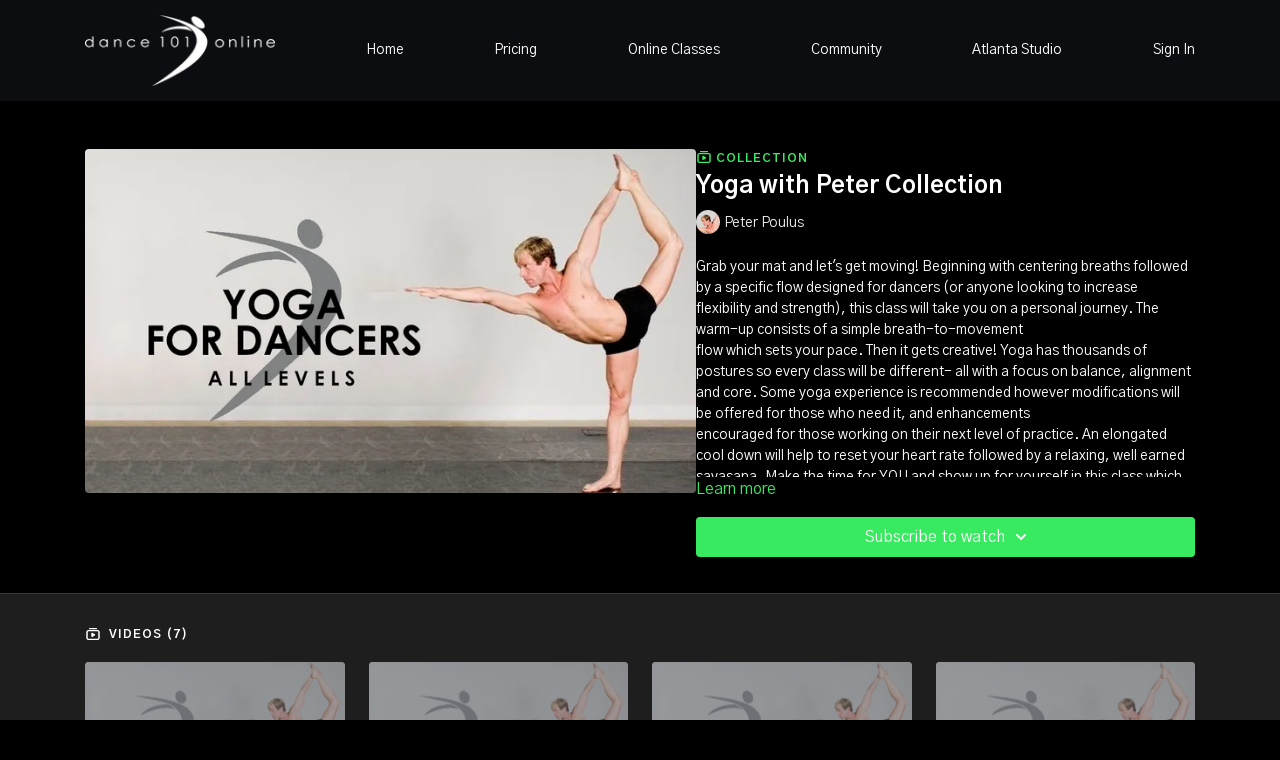

--- FILE ---
content_type: text/vnd.turbo-stream.html; charset=utf-8
request_url: https://online.dance101.org/programs/collection-rtj7g1xdvjc.turbo_stream?playlist_position=sidebar&preview=false
body_size: -28
content:
<!DOCTYPE html><html><head><meta name="csrf-param" content="authenticity_token" />
<meta name="csrf-token" content="6AHJIvDFEP_1dJbbvYD0e2-HesT0VVUVKyHq9kQiTWrRfMWeZoXQWJqAo9bAKuxUOwpkqX82jD6rn2Zf3LoG0w" /></head><body><turbo-stream action="update" target="program_show"><template>
  <turbo-frame id="program_player">
      <turbo-frame id="program_collection_homepage" src="/programs/collection-rtj7g1xdvjc/collection_homepage?playlist_position=sidebar&amp;preview=false">
</turbo-frame></turbo-frame></template></turbo-stream></body></html>

--- FILE ---
content_type: text/vnd.turbo-stream.html; charset=utf-8
request_url: https://online.dance101.org/programs/collection-rtj7g1xdvjc/collection_homepage?playlist_position=sidebar&preview=false
body_size: 41671
content:
<turbo-stream action="update" target="program_collection_homepage"><template><div class="hidden"
     data-controller="integrations"
     data-integrations-facebook-pixel-enabled-value="true"
     data-integrations-google-tag-manager-enabled-value="true"
     data-integrations-google-analytics-enabled-value="true"
>
  <span class="hidden"
        data-integrations-target="gTag"
        data-event="ViewContent"
        data-payload-attributes='["content_name"]'
        data-payload-values='[&quot;Yoga with Peter Collection&quot;]'
  ></span>
  <span class="hidden"
        data-integrations-target="fbPx"
        data-event="ViewContent"
        data-payload-attributes='["content_name"]'
        data-payload-values='[&quot;Yoga with Peter Collection&quot;]'
  ></span>
</div>

<div class="collection pt-0 lg:pt-4">
    <div
      class='container hotwired'
      id="collection_cover"
      data-controller="program program-details-modal"
      data-program-id="1234304"
    >
      
<ds-modal no-background="" size="small" with-close-icon id="more-details-modal" data-action="close->program-details-modal#closeDetailModal">
  <div class="bg-ds-default">
    <div class="p-6 pb-0 max-h-[calc(100vh-190px)] overflow-y-auto">
      <p class="text-ds-default text-ds-large-bold mb-4">Yoga with Peter Collection</p>
      <p class="text-ds-small-semi-bold-uppercase text-ds-muted mb-4">About</p>
      <div class="content-description text-ds-base-regular text-ds-default mb-6" data-program-details-modal-target="modalContent"></div>
      <div class="p-4 bg-ds-overlay flex flex-col gap-2 rounded overflow-x-auto">
        <div class="flex w-full gap-2">
          <div class="text-ds-small-medium text-ds-default w-[100px]">Released</div>
          <div class="text-ds-small-regular text-ds-default">July 2021</div>
        </div>
          <div class="flex w-full gap-2">
              <div class="text-ds-small-medium text-ds-default w-[100px] shrink-0">Categories</div>
            <div class="flex flex-col w-full">
                <div class="flex">
                  <a
                    class="shrink-0 text-primary text-ds-small-medium inline-block mr-1"
                    target="_blank"
                    href="/categories/collections"
                    data-turbo-frame="_top"
                  >
                    Collections
                  </a>
                  <span class="shrink-0 inline-block text-ds-small-regular text-ds-muted">
                    (188 videos)
                  </span>
                </div>
            </div>
          </div>
      </div>
    </div>
    <div class="text-right p-6 pt-2">
      <ds-button variant="primary" onclick="document.getElementById('more-details-modal').close()">Close</ds-button>
    </div>
  </div>
</ds-modal>

<div class="flex flex-col lg:flex-row gap-x-12 mb-6 lg:mb-0">
    <div class="h-full w-full lg:w-[55%] relative">
        <img
          src="https://alpha.uscreencdn.com/images/programs/1234304/horizontal/YOGAPETER.1627325028.jpg?auto=webp&width=700"
          srcset="https://alpha.uscreencdn.com/images/programs/1234304/horizontal/YOGAPETER.1627325028.jpg?auto=webp&width=700,
                  https://alpha.uscreencdn.com/images/programs/1234304/horizontal/YOGAPETER.1627325028.jpg?auto=webp&width=1050 2x"
          alt="Yoga with Peter Collection"
          class="aspect-video rounded h-auto w-full"
        >
    </div>
  <div id="program_about" class="w-full lg:w-[45%] lg:mb-5">
      <p class="text-primary text-ds-tiny-bold-uppercase mb-1 mt-4 lg:mt-0">
        <ds-icon class="inline-block align-sub" size="16px" name='playlist'></ds-icon> Collection
      </p>
      <h1 class="text-ds-title-2-semi-bold mt-2 lg:mt-0">
        Yoga with Peter Collection
      </h1>
      <div class="mt-2">
        <span class="inline-block">
            <ds-avatar
              style="--ds-avatar-size: 1.5rem;"
              class="inline-block "
              size="xxxs"
              url="https://alpha.uscreencdn.com/images/author/23735/small_mMjnlIINREOIlxLNqsRn_YOGA_LS.jpg"
              text="Peter Poulus">
            </ds-avatar>
        </span>
        <span class="inline-block align-super text-ds-default text-ds-small-regular">
          Peter Poulus
        </span>
      </div>
    <div class="mt-4 text-ds-small-regular">
      <div aria-expanded=true class="content-description line-clamp-3 max-h-[60px] xl:line-clamp-[7] xl:max-h-[140px] xl:aria-expanded:line-clamp-[11] xl:aria-expanded:max-h-[220px]" data-program-details-modal-target="description">
        <p>Grab your mat and let's get moving! Beginning with centering breaths followed by a specific flow designed for dancers (or anyone looking to increase flexibility and strength), this class will take you on a personal journey. The warm-up consists of a simple breath-to-movement</p><p>flow which sets your pace. Then it gets creative! Yoga has thousands of postures so every class will be different- all with a focus on balance, alignment and core. Some yoga experience is recommended however modifications will be offered for those who need it, and enhancements</p><p>encouraged for those working on their next level of practice. An elongated cool down will help to reset your heart rate followed by a relaxing, well earned savasana. Make the time for YOU and show up for yourself in this class which will leave you present, centered, and invigorated.</p>
      </div>
      <ds-button variant="text" data-action="click->program-details-modal#openDetailModal" class="cursor-pointer">Learn more</ds-button>
    </div>
    <div class="mt-4 flex flex-col sm:flex-row gap-2 ">
            <ds-dropdown data-test="subscriptions-list" float="center" sm="float:left" class="w-full">
              <ds-button class="w-full" slot="control" variant="primary">
                  Subscribe to watch
                <ds-icon slot="after" name="chevron-down"></ds-icon>
              </ds-button>
              <div
                slot="content"
                class="p-6 pt-4 w-screen max-w-screen-md sm:max-w-lg box-border sm:w-auto"
              >
                <p class="text-ds-small-regular mb-4">Select a membership:</p>
                  <a
                    href="/checkout/new?o=72259"
                    data-turbo-frame="_top"
                    class="mb-4 last:mb-0 rounded w-full border border-solid border-ds-default flex hover:opacity-70 transition-opacity"
                  >
                      <div class="h-[4rem] sm:h-[7rem] max-w-[112px] w-full sm:max-w-[192px] flex shrink-0">
                        <img class="h-full max-w-full max-h-full rounded-l mr-auto" src="https://alpha.uscreencdn.com/images/offer/72259/5.99Pricing_Test.1647535731.jpg">
                      </div>
                    <div class="py-1 px-2 sm:px-3 sm:py-3 flex flex-col items-start justify-center w-full">
                      <p class="text-ds-tiny-bold-uppercase text-primary">
                        Monthly
                      </p>
                      <p class="!hidden sm:!block text-ds-tiny-regular mb-1 max-x-[2rem] overflow-hidden">
                        $5.99 / Month (5-Day Free Trial)
                      </p>
                        <div class="flex flex-col items-start">
                          <span class="text-ds-base-semi-bold">
                            Free for 5 days
                          </span>
                          <span class="text-ds-tiny-regular text-ds-muted sm:whitespace-nowrap">
                            USD $5.99/month after trial
                          </span>
                        </div>
                    </div>
                  </a>
                  <a
                    href="/checkout/new?o=72261"
                    data-turbo-frame="_top"
                    class="mb-4 last:mb-0 rounded w-full border border-solid border-ds-default flex hover:opacity-70 transition-opacity"
                  >
                      <div class="h-[4rem] sm:h-[7rem] max-w-[112px] w-full sm:max-w-[192px] flex shrink-0">
                        <img class="h-full max-w-full max-h-full rounded-l mr-auto" src="https://alpha.uscreencdn.com/images/offer/72261/45Pricing_Test.1647535641.jpg">
                      </div>
                    <div class="py-1 px-2 sm:px-3 sm:py-3 flex flex-col items-start justify-center w-full">
                      <p class="text-ds-tiny-bold-uppercase text-primary">
                        Annually
                      </p>
                      <p class="!hidden sm:!block text-ds-tiny-regular mb-1 max-x-[2rem] overflow-hidden">
                        $45 / Year (5-Day Free Trial)
                      </p>
                        <div class="flex flex-col items-start">
                          <span class="text-ds-base-semi-bold">
                            Free for 5 days
                          </span>
                          <span class="text-ds-tiny-regular text-ds-muted sm:whitespace-nowrap">
                            USD $45.00/year after trial
                          </span>
                        </div>
                    </div>
                  </a>
              </div>
            </ds-dropdown>
    </div>
  </div>
</div>

    </div>

  <div class="collection-videos relative bg-ds-inset border-y border-ds-default mt-4" id="program_playlist">
    <div class="container">
      <div
        class="py-8"
        data-area="playlist"
        data-controller="playlist-modal"
        data-playlist-modal-root-url-value="https://online.dance101.org"
      >
          <ds-modal
            id="free-video-modal"
            size="large"
            with-close-icon
            close-icon-in-backdrop
            no-background
            
            data-action="close->playlist-modal#stopVideo"
            data-playlist-modal-target="modal"
          >
            <div data-controller="integrations"
                 data-integrations-facebook-pixel-enabled-value="true"
                 data-integrations-google-tag-manager-enabled-value="true"
                 data-integrations-google-analytics-enabled-value="true"
                 class="bg-ds-subtle"
            >
              <turbo-frame id="free_program"></turbo-frame>            </div>
          </ds-modal>

        <div class="flex items-center justify-between mb-5">
          <p class="collection-videos-counter text-ds-tiny-semi-bold-uppercase" data-area="counter">
            <ds-icon size="16px" class="pr-1 inline-block align-bottom" name='playlist'></ds-icon>
            Videos (7)
          </p>
        </div>
          <div class="playlist-divider mt-4 mb-3 md:hidden col-span-full" data-area="playlist-divider">
            
          </div>
            <ds-swiper
              initial-slide="0"
              class="md:hidden"
              md="disabled:true"
              overflow-visible
              options="{&quot;slidesPerView&quot;:2.3,&quot;spaceBetween&quot;:8}"
            >
                <swiper-slide>
                    <div class="content-item block pointer-events-none swiper-slide" data-cid="2281171">
    <div class="content-item-video relative">
      <div aria-hidden="true" style="padding-bottom: 56%;"></div>
      <img alt="Yoga for Dancers / All Levels - 7" class="rounded absolute object-cover h-full w-full top-0 left-0" style="opacity: 1;" srcset="https://alpha.uscreencdn.com/images/programs/846564/horizontal/12585_2Fcatalog_image_2F855302_2FghouoRxkQgaMFtHdzzCl_YOGAPETER.jpg?auto=webp&amp;width=350 350w, https://alpha.uscreencdn.com/images/programs/846564/horizontal/12585_2Fcatalog_image_2F855302_2FghouoRxkQgaMFtHdzzCl_YOGAPETER.jpg?auto=webp&amp;width=700 700w, https://alpha.uscreencdn.com/images/programs/846564/horizontal/12585_2Fcatalog_image_2F855302_2FghouoRxkQgaMFtHdzzCl_YOGAPETER.jpg?auto=webp&amp;width=1050 1050w" loading="lazy" decoding="async" src="https://alpha.uscreencdn.com/images/programs/846564/horizontal/12585_2Fcatalog_image_2F855302_2FghouoRxkQgaMFtHdzzCl_YOGAPETER.jpg" />
      <div class="badge flex justify-center items-center text-white content-card-badge">
        <span class="badge-item">59:26</span>
      </div>
      <div class="absolute flex items-center justify-center inset-0 bg-transparent-light text-white rounded" data-test="lock-icon">
        <svg xmlns="http://www.w3.org/2000/svg" viewBox="0 0 18 20" data-area="lock-icon" height="18" width="20"><g fill="none" fill-rule="evenodd" stroke="currentColor" stroke-linecap="round" stroke-linejoin="round" stroke-width="1.5"><path d="M13.927 18.872H3.634C2.18 18.872 1 17.727 1 16.312V10.35c0-1.413 1.18-2.56 2.634-2.56h10.293c1.455 0 2.634 1.147 2.634 2.56v5.964c0 1.414-1.179 2.56-2.634 2.56z"></path><path d="M3.81 7.79V5.83C3.81 3.162 6.035 1 8.78 1c2.746 0 4.97 2.162 4.97 4.829V7.79"></path></g></svg>

      </div>
    </div>
    <p class="content-item-title mt-2 text-ds-base-regular truncate" title="Yoga for Dancers / All Levels - 7">Yoga for Dancers / All Levels - 7</p>
    <p class="content-item-description text-ds-muted text-ds-small-regular line-clamp-2 h-10"></p>
  </div>

                </swiper-slide>
                <swiper-slide>
                    <div class="content-item block pointer-events-none swiper-slide" data-cid="2281172">
    <div class="content-item-video relative">
      <div aria-hidden="true" style="padding-bottom: 56%;"></div>
      <img alt="Yoga For Dancers / All Levels - 6" class="rounded absolute object-cover h-full w-full top-0 left-0" style="opacity: 1;" srcset="https://alpha.uscreencdn.com/images/programs/805330/horizontal/12585_2Fcatalog_image_2F821209_2FxD0cUjtxQMyL7Kb9cJTw_YOGAPETER.jpg?auto=webp&amp;width=350 350w, https://alpha.uscreencdn.com/images/programs/805330/horizontal/12585_2Fcatalog_image_2F821209_2FxD0cUjtxQMyL7Kb9cJTw_YOGAPETER.jpg?auto=webp&amp;width=700 700w, https://alpha.uscreencdn.com/images/programs/805330/horizontal/12585_2Fcatalog_image_2F821209_2FxD0cUjtxQMyL7Kb9cJTw_YOGAPETER.jpg?auto=webp&amp;width=1050 1050w" loading="lazy" decoding="async" src="https://alpha.uscreencdn.com/images/programs/805330/horizontal/12585_2Fcatalog_image_2F821209_2FxD0cUjtxQMyL7Kb9cJTw_YOGAPETER.jpg" />
      <div class="badge flex justify-center items-center text-white content-card-badge">
        <span class="badge-item">01:02:17</span>
      </div>
      <div class="absolute flex items-center justify-center inset-0 bg-transparent-light text-white rounded" data-test="lock-icon">
        <svg xmlns="http://www.w3.org/2000/svg" viewBox="0 0 18 20" data-area="lock-icon" height="18" width="20"><g fill="none" fill-rule="evenodd" stroke="currentColor" stroke-linecap="round" stroke-linejoin="round" stroke-width="1.5"><path d="M13.927 18.872H3.634C2.18 18.872 1 17.727 1 16.312V10.35c0-1.413 1.18-2.56 2.634-2.56h10.293c1.455 0 2.634 1.147 2.634 2.56v5.964c0 1.414-1.179 2.56-2.634 2.56z"></path><path d="M3.81 7.79V5.83C3.81 3.162 6.035 1 8.78 1c2.746 0 4.97 2.162 4.97 4.829V7.79"></path></g></svg>

      </div>
    </div>
    <p class="content-item-title mt-2 text-ds-base-regular truncate" title="Yoga For Dancers / All Levels - 6">Yoga For Dancers / All Levels - 6</p>
    <p class="content-item-description text-ds-muted text-ds-small-regular line-clamp-2 h-10"></p>
  </div>

                </swiper-slide>
                <swiper-slide>
                    <div class="content-item block pointer-events-none swiper-slide" data-cid="2281173">
    <div class="content-item-video relative">
      <div aria-hidden="true" style="padding-bottom: 56%;"></div>
      <img alt="Yoga for Dancers / All Levels - 5" class="rounded absolute object-cover h-full w-full top-0 left-0" style="opacity: 1;" srcset="https://alpha.uscreencdn.com/images/programs/753719/horizontal/12585_2Fcatalog_image_2F778249_2FZeJKmYjmTmyFHkjkqdfr_YOGAPETER.jpg?auto=webp&amp;width=350 350w, https://alpha.uscreencdn.com/images/programs/753719/horizontal/12585_2Fcatalog_image_2F778249_2FZeJKmYjmTmyFHkjkqdfr_YOGAPETER.jpg?auto=webp&amp;width=700 700w, https://alpha.uscreencdn.com/images/programs/753719/horizontal/12585_2Fcatalog_image_2F778249_2FZeJKmYjmTmyFHkjkqdfr_YOGAPETER.jpg?auto=webp&amp;width=1050 1050w" loading="lazy" decoding="async" src="https://alpha.uscreencdn.com/images/programs/753719/horizontal/12585_2Fcatalog_image_2F778249_2FZeJKmYjmTmyFHkjkqdfr_YOGAPETER.jpg" />
      <div class="badge flex justify-center items-center text-white content-card-badge">
        <span class="badge-item">01:05:44</span>
      </div>
      <div class="absolute flex items-center justify-center inset-0 bg-transparent-light text-white rounded" data-test="lock-icon">
        <svg xmlns="http://www.w3.org/2000/svg" viewBox="0 0 18 20" data-area="lock-icon" height="18" width="20"><g fill="none" fill-rule="evenodd" stroke="currentColor" stroke-linecap="round" stroke-linejoin="round" stroke-width="1.5"><path d="M13.927 18.872H3.634C2.18 18.872 1 17.727 1 16.312V10.35c0-1.413 1.18-2.56 2.634-2.56h10.293c1.455 0 2.634 1.147 2.634 2.56v5.964c0 1.414-1.179 2.56-2.634 2.56z"></path><path d="M3.81 7.79V5.83C3.81 3.162 6.035 1 8.78 1c2.746 0 4.97 2.162 4.97 4.829V7.79"></path></g></svg>

      </div>
    </div>
    <p class="content-item-title mt-2 text-ds-base-regular truncate" title="Yoga for Dancers / All Levels - 5">Yoga for Dancers / All Levels - 5</p>
    <p class="content-item-description text-ds-muted text-ds-small-regular line-clamp-2 h-10"></p>
  </div>

                </swiper-slide>
                <swiper-slide>
                    <div class="content-item block pointer-events-none swiper-slide" data-cid="2281174">
    <div class="content-item-video relative">
      <div aria-hidden="true" style="padding-bottom: 56%;"></div>
      <img alt="Yoga for Dancers / All Levels - 4" class="rounded absolute object-cover h-full w-full top-0 left-0" style="opacity: 1;" srcset="https://alpha.uscreencdn.com/images/programs/708511/horizontal/12585_2Fcatalog_image_2F740662_2FjeCdNhisQaWBNpZ3kJdx_YOGAPETER.jpg?auto=webp&amp;width=350 350w, https://alpha.uscreencdn.com/images/programs/708511/horizontal/12585_2Fcatalog_image_2F740662_2FjeCdNhisQaWBNpZ3kJdx_YOGAPETER.jpg?auto=webp&amp;width=700 700w, https://alpha.uscreencdn.com/images/programs/708511/horizontal/12585_2Fcatalog_image_2F740662_2FjeCdNhisQaWBNpZ3kJdx_YOGAPETER.jpg?auto=webp&amp;width=1050 1050w" loading="lazy" decoding="async" src="https://alpha.uscreencdn.com/images/programs/708511/horizontal/12585_2Fcatalog_image_2F740662_2FjeCdNhisQaWBNpZ3kJdx_YOGAPETER.jpg" />
      <div class="badge flex justify-center items-center text-white content-card-badge">
        <span class="badge-item">01:00:22</span>
      </div>
      <div class="absolute flex items-center justify-center inset-0 bg-transparent-light text-white rounded" data-test="lock-icon">
        <svg xmlns="http://www.w3.org/2000/svg" viewBox="0 0 18 20" data-area="lock-icon" height="18" width="20"><g fill="none" fill-rule="evenodd" stroke="currentColor" stroke-linecap="round" stroke-linejoin="round" stroke-width="1.5"><path d="M13.927 18.872H3.634C2.18 18.872 1 17.727 1 16.312V10.35c0-1.413 1.18-2.56 2.634-2.56h10.293c1.455 0 2.634 1.147 2.634 2.56v5.964c0 1.414-1.179 2.56-2.634 2.56z"></path><path d="M3.81 7.79V5.83C3.81 3.162 6.035 1 8.78 1c2.746 0 4.97 2.162 4.97 4.829V7.79"></path></g></svg>

      </div>
    </div>
    <p class="content-item-title mt-2 text-ds-base-regular truncate" title="Yoga for Dancers / All Levels - 4">Yoga for Dancers / All Levels - 4</p>
    <p class="content-item-description text-ds-muted text-ds-small-regular line-clamp-2 h-10"></p>
  </div>

                </swiper-slide>
                <swiper-slide>
                    <div class="content-item block pointer-events-none swiper-slide" data-cid="2281175">
    <div class="content-item-video relative">
      <div aria-hidden="true" style="padding-bottom: 56%;"></div>
      <img alt="Yoga for Dancers / All Levels - 3" class="rounded absolute object-cover h-full w-full top-0 left-0" style="opacity: 1;" srcset="https://alpha.uscreencdn.com/images/programs/647325/horizontal/12585_2Fcatalog_image_2F695540_2FncEhUdKST1iGw3Dr1rRy_YOGAPETER.jpg?auto=webp&amp;width=350 350w, https://alpha.uscreencdn.com/images/programs/647325/horizontal/12585_2Fcatalog_image_2F695540_2FncEhUdKST1iGw3Dr1rRy_YOGAPETER.jpg?auto=webp&amp;width=700 700w, https://alpha.uscreencdn.com/images/programs/647325/horizontal/12585_2Fcatalog_image_2F695540_2FncEhUdKST1iGw3Dr1rRy_YOGAPETER.jpg?auto=webp&amp;width=1050 1050w" loading="lazy" decoding="async" src="https://alpha.uscreencdn.com/images/programs/647325/horizontal/12585_2Fcatalog_image_2F695540_2FncEhUdKST1iGw3Dr1rRy_YOGAPETER.jpg" />
      <div class="badge flex justify-center items-center text-white content-card-badge">
        <span class="badge-item">01:09:28</span>
      </div>
      <div class="absolute flex items-center justify-center inset-0 bg-transparent-light text-white rounded" data-test="lock-icon">
        <svg xmlns="http://www.w3.org/2000/svg" viewBox="0 0 18 20" data-area="lock-icon" height="18" width="20"><g fill="none" fill-rule="evenodd" stroke="currentColor" stroke-linecap="round" stroke-linejoin="round" stroke-width="1.5"><path d="M13.927 18.872H3.634C2.18 18.872 1 17.727 1 16.312V10.35c0-1.413 1.18-2.56 2.634-2.56h10.293c1.455 0 2.634 1.147 2.634 2.56v5.964c0 1.414-1.179 2.56-2.634 2.56z"></path><path d="M3.81 7.79V5.83C3.81 3.162 6.035 1 8.78 1c2.746 0 4.97 2.162 4.97 4.829V7.79"></path></g></svg>

      </div>
    </div>
    <p class="content-item-title mt-2 text-ds-base-regular truncate" title="Yoga for Dancers / All Levels - 3">Yoga for Dancers / All Levels - 3</p>
    <p class="content-item-description text-ds-muted text-ds-small-regular line-clamp-2 h-10"></p>
  </div>

                </swiper-slide>
                <swiper-slide>
                    <div class="content-item block pointer-events-none swiper-slide" data-cid="2281176">
    <div class="content-item-video relative">
      <div aria-hidden="true" style="padding-bottom: 56%;"></div>
      <img alt="Yoga for Dancers / All Levels - 2" class="rounded absolute object-cover h-full w-full top-0 left-0" style="opacity: 1;" srcset="https://alpha.uscreencdn.com/images/programs/605484/horizontal/12585_2Fcatalog_image_2F664872_2F72eNhm4fQeyBQQ3l6FKA_YOGAPETER.jpg?auto=webp&amp;width=350 350w, https://alpha.uscreencdn.com/images/programs/605484/horizontal/12585_2Fcatalog_image_2F664872_2F72eNhm4fQeyBQQ3l6FKA_YOGAPETER.jpg?auto=webp&amp;width=700 700w, https://alpha.uscreencdn.com/images/programs/605484/horizontal/12585_2Fcatalog_image_2F664872_2F72eNhm4fQeyBQQ3l6FKA_YOGAPETER.jpg?auto=webp&amp;width=1050 1050w" loading="lazy" decoding="async" src="https://alpha.uscreencdn.com/images/programs/605484/horizontal/12585_2Fcatalog_image_2F664872_2F72eNhm4fQeyBQQ3l6FKA_YOGAPETER.jpg" />
      <div class="badge flex justify-center items-center text-white content-card-badge">
        <span class="badge-item">01:01:31</span>
      </div>
      <div class="absolute flex items-center justify-center inset-0 bg-transparent-light text-white rounded" data-test="lock-icon">
        <svg xmlns="http://www.w3.org/2000/svg" viewBox="0 0 18 20" data-area="lock-icon" height="18" width="20"><g fill="none" fill-rule="evenodd" stroke="currentColor" stroke-linecap="round" stroke-linejoin="round" stroke-width="1.5"><path d="M13.927 18.872H3.634C2.18 18.872 1 17.727 1 16.312V10.35c0-1.413 1.18-2.56 2.634-2.56h10.293c1.455 0 2.634 1.147 2.634 2.56v5.964c0 1.414-1.179 2.56-2.634 2.56z"></path><path d="M3.81 7.79V5.83C3.81 3.162 6.035 1 8.78 1c2.746 0 4.97 2.162 4.97 4.829V7.79"></path></g></svg>

      </div>
    </div>
    <p class="content-item-title mt-2 text-ds-base-regular truncate" title="Yoga for Dancers / All Levels - 2">Yoga for Dancers / All Levels - 2</p>
    <p class="content-item-description text-ds-muted text-ds-small-regular line-clamp-2 h-10"></p>
  </div>

                </swiper-slide>
                <swiper-slide>
                    <div class="content-item block pointer-events-none swiper-slide" data-cid="2281177">
    <div class="content-item-video relative">
      <div aria-hidden="true" style="padding-bottom: 56%;"></div>
      <img alt="Yoga for Dancers / All Levels - 1" class="rounded absolute object-cover h-full w-full top-0 left-0" style="opacity: 1;" srcset="https://alpha.uscreencdn.com/images/programs/589234/horizontal/12585_2Fcatalog_image_2F653038_2FLFEO2huSsCUwvNcglJgg_YOGAPETER.jpg?auto=webp&amp;width=350 350w, https://alpha.uscreencdn.com/images/programs/589234/horizontal/12585_2Fcatalog_image_2F653038_2FLFEO2huSsCUwvNcglJgg_YOGAPETER.jpg?auto=webp&amp;width=700 700w, https://alpha.uscreencdn.com/images/programs/589234/horizontal/12585_2Fcatalog_image_2F653038_2FLFEO2huSsCUwvNcglJgg_YOGAPETER.jpg?auto=webp&amp;width=1050 1050w" loading="lazy" decoding="async" src="https://alpha.uscreencdn.com/images/programs/589234/horizontal/12585_2Fcatalog_image_2F653038_2FLFEO2huSsCUwvNcglJgg_YOGAPETER.jpg" />
      <div class="badge flex justify-center items-center text-white content-card-badge">
        <span class="badge-item">01:03:42</span>
      </div>
      <div class="absolute flex items-center justify-center inset-0 bg-transparent-light text-white rounded" data-test="lock-icon">
        <svg xmlns="http://www.w3.org/2000/svg" viewBox="0 0 18 20" data-area="lock-icon" height="18" width="20"><g fill="none" fill-rule="evenodd" stroke="currentColor" stroke-linecap="round" stroke-linejoin="round" stroke-width="1.5"><path d="M13.927 18.872H3.634C2.18 18.872 1 17.727 1 16.312V10.35c0-1.413 1.18-2.56 2.634-2.56h10.293c1.455 0 2.634 1.147 2.634 2.56v5.964c0 1.414-1.179 2.56-2.634 2.56z"></path><path d="M3.81 7.79V5.83C3.81 3.162 6.035 1 8.78 1c2.746 0 4.97 2.162 4.97 4.829V7.79"></path></g></svg>

      </div>
    </div>
    <p class="content-item-title mt-2 text-ds-base-regular truncate" title="Yoga for Dancers / All Levels - 1">Yoga for Dancers / All Levels - 1</p>
    <p class="content-item-description text-ds-muted text-ds-small-regular line-clamp-2 h-10"></p>
  </div>

                </swiper-slide>
            </ds-swiper>
        <ds-show-more
          style="--ds-show-more-fade-color: transparent;"
          content-not-clickable
          class="!hidden md:!block"
          float="center"
          disabled="true"
          once
          max-height="550"
          md="disabled:false"
          lg="max-height:900"
        >
          <ds-button slot="button" class="collection-videos-button mt-6">Show all videos</ds-button>
          <div slot="content" class="grid grid-cols-2 md:grid-cols-3 lg:grid-cols-4 gap-6" data-area="chapters">
                <div class="content-item block pointer-events-none" data-cid="2281171">
    <div class="content-item-video relative">
      <div aria-hidden="true" style="padding-bottom: 56%;"></div>
      <img alt="Yoga for Dancers / All Levels - 7" class="rounded absolute object-cover h-full w-full top-0 left-0" style="opacity: 1;" srcset="https://alpha.uscreencdn.com/images/programs/846564/horizontal/12585_2Fcatalog_image_2F855302_2FghouoRxkQgaMFtHdzzCl_YOGAPETER.jpg?auto=webp&amp;width=350 350w, https://alpha.uscreencdn.com/images/programs/846564/horizontal/12585_2Fcatalog_image_2F855302_2FghouoRxkQgaMFtHdzzCl_YOGAPETER.jpg?auto=webp&amp;width=700 700w, https://alpha.uscreencdn.com/images/programs/846564/horizontal/12585_2Fcatalog_image_2F855302_2FghouoRxkQgaMFtHdzzCl_YOGAPETER.jpg?auto=webp&amp;width=1050 1050w" loading="lazy" decoding="async" src="https://alpha.uscreencdn.com/images/programs/846564/horizontal/12585_2Fcatalog_image_2F855302_2FghouoRxkQgaMFtHdzzCl_YOGAPETER.jpg" />
      <div class="badge flex justify-center items-center text-white content-card-badge">
        <span class="badge-item">59:26</span>
      </div>
      <div class="absolute flex items-center justify-center inset-0 bg-transparent-light text-white rounded" data-test="lock-icon">
        <svg xmlns="http://www.w3.org/2000/svg" viewBox="0 0 18 20" data-area="lock-icon" height="18" width="20"><g fill="none" fill-rule="evenodd" stroke="currentColor" stroke-linecap="round" stroke-linejoin="round" stroke-width="1.5"><path d="M13.927 18.872H3.634C2.18 18.872 1 17.727 1 16.312V10.35c0-1.413 1.18-2.56 2.634-2.56h10.293c1.455 0 2.634 1.147 2.634 2.56v5.964c0 1.414-1.179 2.56-2.634 2.56z"></path><path d="M3.81 7.79V5.83C3.81 3.162 6.035 1 8.78 1c2.746 0 4.97 2.162 4.97 4.829V7.79"></path></g></svg>

      </div>
    </div>
    <p class="content-item-title mt-2 text-ds-base-regular truncate" title="Yoga for Dancers / All Levels - 7">Yoga for Dancers / All Levels - 7</p>
    <p class="content-item-description text-ds-muted text-ds-small-regular line-clamp-2 max-h-10"></p>
  </div>

                <div class="content-item block pointer-events-none" data-cid="2281172">
    <div class="content-item-video relative">
      <div aria-hidden="true" style="padding-bottom: 56%;"></div>
      <img alt="Yoga For Dancers / All Levels - 6" class="rounded absolute object-cover h-full w-full top-0 left-0" style="opacity: 1;" srcset="https://alpha.uscreencdn.com/images/programs/805330/horizontal/12585_2Fcatalog_image_2F821209_2FxD0cUjtxQMyL7Kb9cJTw_YOGAPETER.jpg?auto=webp&amp;width=350 350w, https://alpha.uscreencdn.com/images/programs/805330/horizontal/12585_2Fcatalog_image_2F821209_2FxD0cUjtxQMyL7Kb9cJTw_YOGAPETER.jpg?auto=webp&amp;width=700 700w, https://alpha.uscreencdn.com/images/programs/805330/horizontal/12585_2Fcatalog_image_2F821209_2FxD0cUjtxQMyL7Kb9cJTw_YOGAPETER.jpg?auto=webp&amp;width=1050 1050w" loading="lazy" decoding="async" src="https://alpha.uscreencdn.com/images/programs/805330/horizontal/12585_2Fcatalog_image_2F821209_2FxD0cUjtxQMyL7Kb9cJTw_YOGAPETER.jpg" />
      <div class="badge flex justify-center items-center text-white content-card-badge">
        <span class="badge-item">01:02:17</span>
      </div>
      <div class="absolute flex items-center justify-center inset-0 bg-transparent-light text-white rounded" data-test="lock-icon">
        <svg xmlns="http://www.w3.org/2000/svg" viewBox="0 0 18 20" data-area="lock-icon" height="18" width="20"><g fill="none" fill-rule="evenodd" stroke="currentColor" stroke-linecap="round" stroke-linejoin="round" stroke-width="1.5"><path d="M13.927 18.872H3.634C2.18 18.872 1 17.727 1 16.312V10.35c0-1.413 1.18-2.56 2.634-2.56h10.293c1.455 0 2.634 1.147 2.634 2.56v5.964c0 1.414-1.179 2.56-2.634 2.56z"></path><path d="M3.81 7.79V5.83C3.81 3.162 6.035 1 8.78 1c2.746 0 4.97 2.162 4.97 4.829V7.79"></path></g></svg>

      </div>
    </div>
    <p class="content-item-title mt-2 text-ds-base-regular truncate" title="Yoga For Dancers / All Levels - 6">Yoga For Dancers / All Levels - 6</p>
    <p class="content-item-description text-ds-muted text-ds-small-regular line-clamp-2 max-h-10"></p>
  </div>

                <div class="content-item block pointer-events-none" data-cid="2281173">
    <div class="content-item-video relative">
      <div aria-hidden="true" style="padding-bottom: 56%;"></div>
      <img alt="Yoga for Dancers / All Levels - 5" class="rounded absolute object-cover h-full w-full top-0 left-0" style="opacity: 1;" srcset="https://alpha.uscreencdn.com/images/programs/753719/horizontal/12585_2Fcatalog_image_2F778249_2FZeJKmYjmTmyFHkjkqdfr_YOGAPETER.jpg?auto=webp&amp;width=350 350w, https://alpha.uscreencdn.com/images/programs/753719/horizontal/12585_2Fcatalog_image_2F778249_2FZeJKmYjmTmyFHkjkqdfr_YOGAPETER.jpg?auto=webp&amp;width=700 700w, https://alpha.uscreencdn.com/images/programs/753719/horizontal/12585_2Fcatalog_image_2F778249_2FZeJKmYjmTmyFHkjkqdfr_YOGAPETER.jpg?auto=webp&amp;width=1050 1050w" loading="lazy" decoding="async" src="https://alpha.uscreencdn.com/images/programs/753719/horizontal/12585_2Fcatalog_image_2F778249_2FZeJKmYjmTmyFHkjkqdfr_YOGAPETER.jpg" />
      <div class="badge flex justify-center items-center text-white content-card-badge">
        <span class="badge-item">01:05:44</span>
      </div>
      <div class="absolute flex items-center justify-center inset-0 bg-transparent-light text-white rounded" data-test="lock-icon">
        <svg xmlns="http://www.w3.org/2000/svg" viewBox="0 0 18 20" data-area="lock-icon" height="18" width="20"><g fill="none" fill-rule="evenodd" stroke="currentColor" stroke-linecap="round" stroke-linejoin="round" stroke-width="1.5"><path d="M13.927 18.872H3.634C2.18 18.872 1 17.727 1 16.312V10.35c0-1.413 1.18-2.56 2.634-2.56h10.293c1.455 0 2.634 1.147 2.634 2.56v5.964c0 1.414-1.179 2.56-2.634 2.56z"></path><path d="M3.81 7.79V5.83C3.81 3.162 6.035 1 8.78 1c2.746 0 4.97 2.162 4.97 4.829V7.79"></path></g></svg>

      </div>
    </div>
    <p class="content-item-title mt-2 text-ds-base-regular truncate" title="Yoga for Dancers / All Levels - 5">Yoga for Dancers / All Levels - 5</p>
    <p class="content-item-description text-ds-muted text-ds-small-regular line-clamp-2 max-h-10"></p>
  </div>

                <div class="content-item block pointer-events-none" data-cid="2281174">
    <div class="content-item-video relative">
      <div aria-hidden="true" style="padding-bottom: 56%;"></div>
      <img alt="Yoga for Dancers / All Levels - 4" class="rounded absolute object-cover h-full w-full top-0 left-0" style="opacity: 1;" srcset="https://alpha.uscreencdn.com/images/programs/708511/horizontal/12585_2Fcatalog_image_2F740662_2FjeCdNhisQaWBNpZ3kJdx_YOGAPETER.jpg?auto=webp&amp;width=350 350w, https://alpha.uscreencdn.com/images/programs/708511/horizontal/12585_2Fcatalog_image_2F740662_2FjeCdNhisQaWBNpZ3kJdx_YOGAPETER.jpg?auto=webp&amp;width=700 700w, https://alpha.uscreencdn.com/images/programs/708511/horizontal/12585_2Fcatalog_image_2F740662_2FjeCdNhisQaWBNpZ3kJdx_YOGAPETER.jpg?auto=webp&amp;width=1050 1050w" loading="lazy" decoding="async" src="https://alpha.uscreencdn.com/images/programs/708511/horizontal/12585_2Fcatalog_image_2F740662_2FjeCdNhisQaWBNpZ3kJdx_YOGAPETER.jpg" />
      <div class="badge flex justify-center items-center text-white content-card-badge">
        <span class="badge-item">01:00:22</span>
      </div>
      <div class="absolute flex items-center justify-center inset-0 bg-transparent-light text-white rounded" data-test="lock-icon">
        <svg xmlns="http://www.w3.org/2000/svg" viewBox="0 0 18 20" data-area="lock-icon" height="18" width="20"><g fill="none" fill-rule="evenodd" stroke="currentColor" stroke-linecap="round" stroke-linejoin="round" stroke-width="1.5"><path d="M13.927 18.872H3.634C2.18 18.872 1 17.727 1 16.312V10.35c0-1.413 1.18-2.56 2.634-2.56h10.293c1.455 0 2.634 1.147 2.634 2.56v5.964c0 1.414-1.179 2.56-2.634 2.56z"></path><path d="M3.81 7.79V5.83C3.81 3.162 6.035 1 8.78 1c2.746 0 4.97 2.162 4.97 4.829V7.79"></path></g></svg>

      </div>
    </div>
    <p class="content-item-title mt-2 text-ds-base-regular truncate" title="Yoga for Dancers / All Levels - 4">Yoga for Dancers / All Levels - 4</p>
    <p class="content-item-description text-ds-muted text-ds-small-regular line-clamp-2 max-h-10"></p>
  </div>

                <div class="content-item block pointer-events-none" data-cid="2281175">
    <div class="content-item-video relative">
      <div aria-hidden="true" style="padding-bottom: 56%;"></div>
      <img alt="Yoga for Dancers / All Levels - 3" class="rounded absolute object-cover h-full w-full top-0 left-0" style="opacity: 1;" srcset="https://alpha.uscreencdn.com/images/programs/647325/horizontal/12585_2Fcatalog_image_2F695540_2FncEhUdKST1iGw3Dr1rRy_YOGAPETER.jpg?auto=webp&amp;width=350 350w, https://alpha.uscreencdn.com/images/programs/647325/horizontal/12585_2Fcatalog_image_2F695540_2FncEhUdKST1iGw3Dr1rRy_YOGAPETER.jpg?auto=webp&amp;width=700 700w, https://alpha.uscreencdn.com/images/programs/647325/horizontal/12585_2Fcatalog_image_2F695540_2FncEhUdKST1iGw3Dr1rRy_YOGAPETER.jpg?auto=webp&amp;width=1050 1050w" loading="lazy" decoding="async" src="https://alpha.uscreencdn.com/images/programs/647325/horizontal/12585_2Fcatalog_image_2F695540_2FncEhUdKST1iGw3Dr1rRy_YOGAPETER.jpg" />
      <div class="badge flex justify-center items-center text-white content-card-badge">
        <span class="badge-item">01:09:28</span>
      </div>
      <div class="absolute flex items-center justify-center inset-0 bg-transparent-light text-white rounded" data-test="lock-icon">
        <svg xmlns="http://www.w3.org/2000/svg" viewBox="0 0 18 20" data-area="lock-icon" height="18" width="20"><g fill="none" fill-rule="evenodd" stroke="currentColor" stroke-linecap="round" stroke-linejoin="round" stroke-width="1.5"><path d="M13.927 18.872H3.634C2.18 18.872 1 17.727 1 16.312V10.35c0-1.413 1.18-2.56 2.634-2.56h10.293c1.455 0 2.634 1.147 2.634 2.56v5.964c0 1.414-1.179 2.56-2.634 2.56z"></path><path d="M3.81 7.79V5.83C3.81 3.162 6.035 1 8.78 1c2.746 0 4.97 2.162 4.97 4.829V7.79"></path></g></svg>

      </div>
    </div>
    <p class="content-item-title mt-2 text-ds-base-regular truncate" title="Yoga for Dancers / All Levels - 3">Yoga for Dancers / All Levels - 3</p>
    <p class="content-item-description text-ds-muted text-ds-small-regular line-clamp-2 max-h-10"></p>
  </div>

                <div class="content-item block pointer-events-none" data-cid="2281176">
    <div class="content-item-video relative">
      <div aria-hidden="true" style="padding-bottom: 56%;"></div>
      <img alt="Yoga for Dancers / All Levels - 2" class="rounded absolute object-cover h-full w-full top-0 left-0" style="opacity: 1;" srcset="https://alpha.uscreencdn.com/images/programs/605484/horizontal/12585_2Fcatalog_image_2F664872_2F72eNhm4fQeyBQQ3l6FKA_YOGAPETER.jpg?auto=webp&amp;width=350 350w, https://alpha.uscreencdn.com/images/programs/605484/horizontal/12585_2Fcatalog_image_2F664872_2F72eNhm4fQeyBQQ3l6FKA_YOGAPETER.jpg?auto=webp&amp;width=700 700w, https://alpha.uscreencdn.com/images/programs/605484/horizontal/12585_2Fcatalog_image_2F664872_2F72eNhm4fQeyBQQ3l6FKA_YOGAPETER.jpg?auto=webp&amp;width=1050 1050w" loading="lazy" decoding="async" src="https://alpha.uscreencdn.com/images/programs/605484/horizontal/12585_2Fcatalog_image_2F664872_2F72eNhm4fQeyBQQ3l6FKA_YOGAPETER.jpg" />
      <div class="badge flex justify-center items-center text-white content-card-badge">
        <span class="badge-item">01:01:31</span>
      </div>
      <div class="absolute flex items-center justify-center inset-0 bg-transparent-light text-white rounded" data-test="lock-icon">
        <svg xmlns="http://www.w3.org/2000/svg" viewBox="0 0 18 20" data-area="lock-icon" height="18" width="20"><g fill="none" fill-rule="evenodd" stroke="currentColor" stroke-linecap="round" stroke-linejoin="round" stroke-width="1.5"><path d="M13.927 18.872H3.634C2.18 18.872 1 17.727 1 16.312V10.35c0-1.413 1.18-2.56 2.634-2.56h10.293c1.455 0 2.634 1.147 2.634 2.56v5.964c0 1.414-1.179 2.56-2.634 2.56z"></path><path d="M3.81 7.79V5.83C3.81 3.162 6.035 1 8.78 1c2.746 0 4.97 2.162 4.97 4.829V7.79"></path></g></svg>

      </div>
    </div>
    <p class="content-item-title mt-2 text-ds-base-regular truncate" title="Yoga for Dancers / All Levels - 2">Yoga for Dancers / All Levels - 2</p>
    <p class="content-item-description text-ds-muted text-ds-small-regular line-clamp-2 max-h-10"></p>
  </div>

                <div class="content-item block pointer-events-none" data-cid="2281177">
    <div class="content-item-video relative">
      <div aria-hidden="true" style="padding-bottom: 56%;"></div>
      <img alt="Yoga for Dancers / All Levels - 1" class="rounded absolute object-cover h-full w-full top-0 left-0" style="opacity: 1;" srcset="https://alpha.uscreencdn.com/images/programs/589234/horizontal/12585_2Fcatalog_image_2F653038_2FLFEO2huSsCUwvNcglJgg_YOGAPETER.jpg?auto=webp&amp;width=350 350w, https://alpha.uscreencdn.com/images/programs/589234/horizontal/12585_2Fcatalog_image_2F653038_2FLFEO2huSsCUwvNcglJgg_YOGAPETER.jpg?auto=webp&amp;width=700 700w, https://alpha.uscreencdn.com/images/programs/589234/horizontal/12585_2Fcatalog_image_2F653038_2FLFEO2huSsCUwvNcglJgg_YOGAPETER.jpg?auto=webp&amp;width=1050 1050w" loading="lazy" decoding="async" src="https://alpha.uscreencdn.com/images/programs/589234/horizontal/12585_2Fcatalog_image_2F653038_2FLFEO2huSsCUwvNcglJgg_YOGAPETER.jpg" />
      <div class="badge flex justify-center items-center text-white content-card-badge">
        <span class="badge-item">01:03:42</span>
      </div>
      <div class="absolute flex items-center justify-center inset-0 bg-transparent-light text-white rounded" data-test="lock-icon">
        <svg xmlns="http://www.w3.org/2000/svg" viewBox="0 0 18 20" data-area="lock-icon" height="18" width="20"><g fill="none" fill-rule="evenodd" stroke="currentColor" stroke-linecap="round" stroke-linejoin="round" stroke-width="1.5"><path d="M13.927 18.872H3.634C2.18 18.872 1 17.727 1 16.312V10.35c0-1.413 1.18-2.56 2.634-2.56h10.293c1.455 0 2.634 1.147 2.634 2.56v5.964c0 1.414-1.179 2.56-2.634 2.56z"></path><path d="M3.81 7.79V5.83C3.81 3.162 6.035 1 8.78 1c2.746 0 4.97 2.162 4.97 4.829V7.79"></path></g></svg>

      </div>
    </div>
    <p class="content-item-title mt-2 text-ds-base-regular truncate" title="Yoga for Dancers / All Levels - 1">Yoga for Dancers / All Levels - 1</p>
    <p class="content-item-description text-ds-muted text-ds-small-regular line-clamp-2 max-h-10"></p>
  </div>

          </div>
        </ds-show-more>
      </div>
    </div>
  </div>

    <div class="collection-comments container">
      <div class="py-4 lg:py-8" id="comments_section_wrapper">
          <turbo-frame data-program-tabs-target="commentsContainer" class="community-page" id="program_comments" target="_top">
  <h3 class="comments-title font-medium text-xl">
    Comments on collection
    (<turbo-frame id="collection_1234304_comments_count">0</turbo-frame>)
  </h3>
        <p class="pb-4">
            <a class="text-primary capitalize font-medium" href="/sign_in">sign in</a> to participate in the conversation
        </p>

    <div class="border-b border-ds-default"></div>

      <turbo-frame lazy="true" id="collection_1234304_comments_section" src="/contents/1234304/comments">

        <ds-icon name="placeholders/comment"></ds-icon>
</turbo-frame></turbo-frame>
      </div>
    </div>
</div>
</template></turbo-stream>

--- FILE ---
content_type: text/html; charset=utf-8
request_url: https://online.dance101.org/contents/1234304/comments
body_size: -327
content:
<turbo-frame id="collection_1234304_comments_section" target="_top">
  <turbo-frame data-controller="anchor" data-anchor="comments" id="collection_1234304_comments">
    

    <p class="hidden only:!block pt-4 text-ds-muted">No comments yet</p>
</turbo-frame>
</turbo-frame>

--- FILE ---
content_type: application/javascript; charset=UTF-8
request_url: https://api.livechatinc.com/v3.6/customer/action/get_dynamic_configuration?x-region=us-south1&license_id=12169437&client_id=c5e4f61e1a6c3b1521b541bc5c5a2ac5&url=https%3A%2F%2Fonline.dance101.org%2Fprograms%2Fcollection-rtj7g1xdvjc&channel_type=code&jsonp=__11e5an8dyhn
body_size: 46
content:
__11e5an8dyhn({"organization_id":"47847dfc-600f-45a8-abd5-020ebd317f85","livechat_active":false,"default_widget":"livechat"});

--- FILE ---
content_type: text/javascript; charset=utf-8
request_url: https://assets-gke.uscreencdn.com/theme_assets/12585/solmark.js?v=1673057285
body_size: 298
content:
/* animation */

function rsdAnimationInit() {

     var animationEl = $('.fade-in, .slide-up, .slide-left, .slide-right');


      animationEl.each(function () {
          var currentEl = $(this);

          if (rsdOnScreen(currentEl)) {
              currentEl.addClass('animate-in');
          }
      });
  }

  // takes jQuery(element) a.k.a. $('element')
  function rsdOnScreen(element) {
      // window bottom edge
      var windowBottomEdge = $(window).scrollTop() + $(window).height();

      // element top edge
      var elementTopEdge = element.offset().top;
      var offset = 100;

      // if element is between window's top and bottom edges
      return elementTopEdge + offset <= windowBottomEdge;
  }

  $(function(){
  
    rsdAnimationInit();
  });

  $(window).on('scroll', function (e) {
      rsdAnimationInit();
  });

